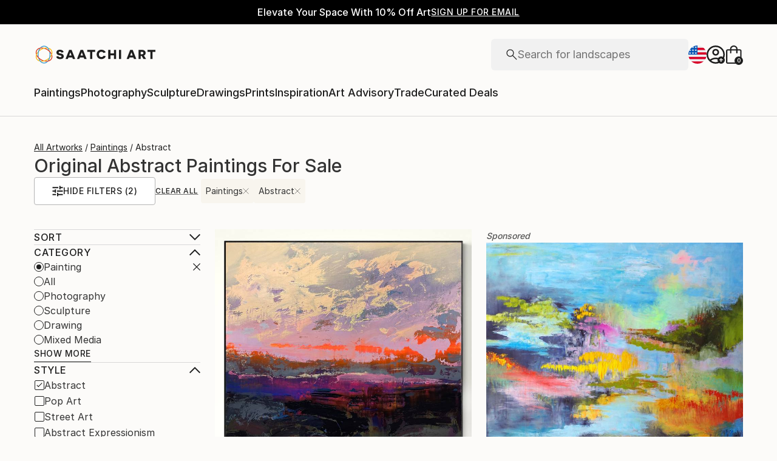

--- FILE ---
content_type: application/javascript
request_url: https://api.lightboxcdn.com/z9gd/44901/www.saatchiart.com/jsonp/z?cb=1768997931013&dre=l&callback=jQuery36409666590542435352_1768997930954&_=1768997930955
body_size: 1019
content:
jQuery36409666590542435352_1768997930954({"dre":"l","success":true,"response":"[base64].[base64].OJD5aQ-S5eVxRAUoKGKb151eCRXgAXxZOhWEYRglnZaAoNYYgEKAA__"});